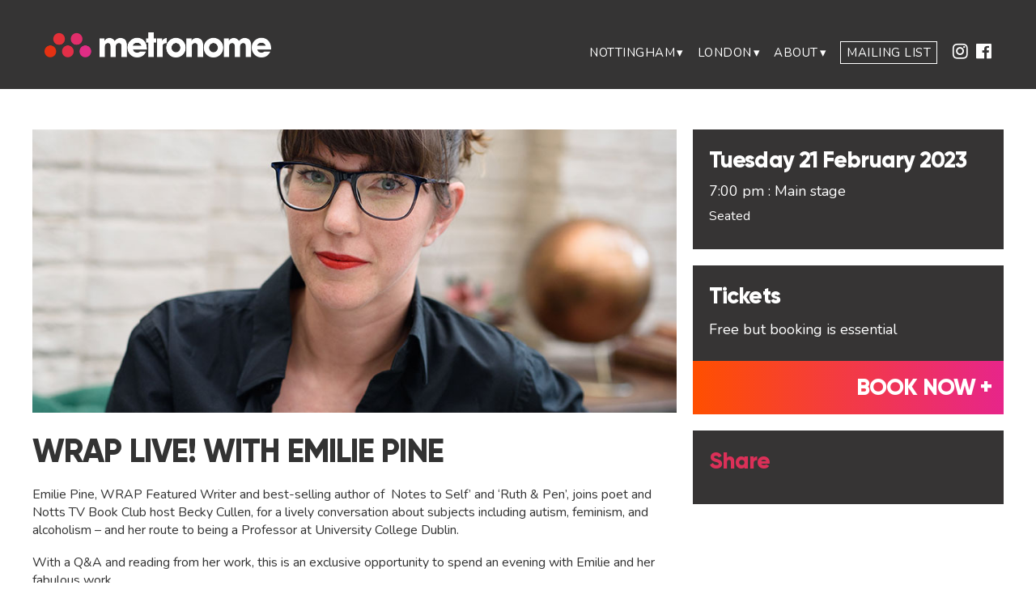

--- FILE ---
content_type: text/html; charset=UTF-8
request_url: https://metronome.uk.com/events/wrap-live-emilie-pine/
body_size: 15347
content:
 <!doctype html>
<html lang="en">
<head>
<meta name="format-detection" content="telephone=no">
<meta http-equiv="Content-Type" content="text/html; charset=utf-8">
<meta name="viewport" content="width=device-width, initial-scale=1">
<title>WRAP Live! With Emilie Pine - Metronome</title>
<!-- Google Tag Manager -->
<script type="36b2ddf921b2dfdad3c857f7-text/javascript">(function(w,d,s,l,i){w[l]=w[l]||[];w[l].push({'gtm.start':
new Date().getTime(),event:'gtm.js'});var f=d.getElementsByTagName(s)[0],
j=d.createElement(s),dl=l!='dataLayer'?'&l='+l:'';j.async=true;j.src=
'https://www.googletagmanager.com/gtm.js?id='+i+dl;f.parentNode.insertBefore(j,f);
})(window,document,'script','dataLayer','GTM-5CLFL6V');</script>
<!-- End Google Tag Manager -->
<link href="https://fonts.googleapis.com/css?family=Nunito:300,400,700" rel="stylesheet">
<link rel="apple-touch-icon-precomposed" sizes="57x57" href="https://metronome.uk.com/wp-content/themes/metronome/assets/images/apple-touch-icon-57x57.png" />
<link rel="apple-touch-icon-precomposed" sizes="114x114" href="https://metronome.uk.com/wp-content/themes/metronome/assets/images/apple-touch-icon-114x114.png" />
<link rel="apple-touch-icon-precomposed" sizes="72x72" href="https://metronome.uk.com/wp-content/themes/metronome/assets/images/apple-touch-icon-72x72.png" />
<link rel="apple-touch-icon-precomposed" sizes="144x144" href="https://metronome.uk.com/wp-content/themes/metronome/assets/images/apple-touch-icon-144x144.png" />
<link rel="apple-touch-icon-precomposed" sizes="60x60" href="https://metronome.uk.com/wp-content/themes/metronome/assets/images/apple-touch-icon-60x60.png" />
<link rel="apple-touch-icon-precomposed" sizes="120x120" href="https://metronome.uk.com/wp-content/themes/metronome/assets/images/apple-touch-icon-120x120.png" />
<link rel="apple-touch-icon-precomposed" sizes="76x76" href="https://metronome.uk.com/wp-content/themes/metronome/assets/images/apple-touch-icon-76x76.png" />
<link rel="apple-touch-icon-precomposed" sizes="152x152" href="https://metronome.uk.com/wp-content/themes/metronome/assets/images/apple-touch-icon-152x152.png" />
<link rel="icon" type="image/png" href="https://metronome.uk.com/wp-content/themes/metronome/assets/images/favicon-196x196.png" sizes="196x196" />
<link rel="icon" type="image/png" href="https://metronome.uk.com/wp-content/themes/metronome/assets/images/favicon-96x96.png" sizes="96x96" />
<link rel="icon" type="image/png" href="https://metronome.uk.com/wp-content/themes/metronome/assets/images/favicon-32x32.png" sizes="32x32" />
<link rel="icon" type="image/png" href="https://metronome.uk.com/wp-content/themes/metronome/assets/images/favicon-16x16.png" sizes="16x16" />
<link rel="icon" type="image/png" href="https://metronome.uk.com/wp-content/themes/metronome/assets/images/favicon-128.png" sizes="128x128" />
<meta name="application-name" content="Metronome"/>
<meta name="msapplication-TileColor" content="#FFFFFF" />
<meta name="msapplication-TileImage" content="https://metronome.uk.com/wp-content/themes/metronome/assets/images/mstile-144x144.png" />
<meta name="msapplication-square70x70logo" content="https://metronome.uk.com/wp-content/themes/metronome/assets/images/mstile-70x70.png" />
<meta name="msapplication-square150x150logo" content="https://metronome.uk.com/wp-content/themes/metronome/assets/images/mstile-150x150.png" />
<meta name="msapplication-wide310x150logo" content="https://metronome.uk.com/wp-content/themes/metronome/assets/images/mstile-310x150.png" />
<meta name="msapplication-square310x310logo" content="https://metronome.uk.com/wp-content/themes/metronome/assets/images/mstile-310x310.png" />


<!-- SET: STYLESHEET -->
<link href="https://metronome.uk.com/wp-content/themes/metronome/assets/css/slick.css" rel="stylesheet" type="text/css" media="all">
<link href="https://metronome.uk.com/wp-content/themes/metronome/assets/css/font-awesome.min.css" rel="stylesheet">
<script src="https://kit.fontawesome.com/45401c5619.js" crossorigin="anonymous" type="36b2ddf921b2dfdad3c857f7-text/javascript"></script>
<link href="https://metronome.uk.com/wp-content/themes/metronome/assets/css/reset.css" rel="stylesheet">
<script type="36b2ddf921b2dfdad3c857f7-text/javascript">(function(html){html.className = html.className.replace(/\bno-js\b/,'js')})(document.documentElement);</script>
<meta name='robots' content='index, follow, max-image-preview:large, max-snippet:-1, max-video-preview:-1' />
	<style>img:is([sizes="auto" i], [sizes^="auto," i]) { contain-intrinsic-size: 3000px 1500px }</style>
	
	<!-- This site is optimized with the Yoast SEO plugin v23.1 - https://yoast.com/wordpress/plugins/seo/ -->
	<title>WRAP Live! With Emilie Pine - Metronome</title>
	<meta name="description" content="Join WRAP Featured Writer Emilie Pine for a lively conversation with Becky Cullen about subjects including autism, feminism, and alcoholism." />
	<link rel="canonical" href="https://metronome.uk.com/events/wrap-live-emilie-pine/" />
	<meta property="og:locale" content="en_GB" />
	<meta property="og:type" content="article" />
	<meta property="og:title" content="WRAP Live! With Emilie Pine - Metronome" />
	<meta property="og:description" content="Join WRAP Featured Writer Emilie Pine for a lively conversation with Becky Cullen about subjects including autism, feminism, and alcoholism." />
	<meta property="og:url" content="https://metronome.uk.com/events/wrap-live-emilie-pine/" />
	<meta property="og:site_name" content="Metronome" />
	<meta property="article:publisher" content="https://www.facebook.com/MetronomeNotts" />
	<meta property="og:image" content="https://cdn.metronome.uk.com/wp-content/uploads/2022/10/27143233/Emilie-Pine-web-res.jpg" />
	<meta property="og:image:width" content="881" />
	<meta property="og:image:height" content="585" />
	<meta property="og:image:type" content="image/jpeg" />
	<meta name="twitter:card" content="summary_large_image" />
	<meta name="twitter:site" content="@metronomenotts" />
	<meta name="twitter:label1" content="Estimated reading time" />
	<meta name="twitter:data1" content="1 minute" />
	<script type="application/ld+json" class="yoast-schema-graph">{"@context":"https://schema.org","@graph":[{"@type":"WebPage","@id":"https://metronome.uk.com/events/wrap-live-emilie-pine/","url":"https://metronome.uk.com/events/wrap-live-emilie-pine/","name":"WRAP Live! With Emilie Pine - Metronome","isPartOf":{"@id":"https://metronome.uk.com/#website"},"primaryImageOfPage":{"@id":"https://metronome.uk.com/events/wrap-live-emilie-pine/#primaryimage"},"image":{"@id":"https://metronome.uk.com/events/wrap-live-emilie-pine/#primaryimage"},"thumbnailUrl":"https://cdn.metronome.uk.com/wp-content/uploads/2022/10/27143233/Emilie-Pine-web-res.jpg","datePublished":"2022-10-27T14:36:51+00:00","dateModified":"2022-10-27T14:36:51+00:00","description":"Join WRAP Featured Writer Emilie Pine for a lively conversation with Becky Cullen about subjects including autism, feminism, and alcoholism.","breadcrumb":{"@id":"https://metronome.uk.com/events/wrap-live-emilie-pine/#breadcrumb"},"inLanguage":"en-GB","potentialAction":[{"@type":"ReadAction","target":["https://metronome.uk.com/events/wrap-live-emilie-pine/"]}]},{"@type":"ImageObject","inLanguage":"en-GB","@id":"https://metronome.uk.com/events/wrap-live-emilie-pine/#primaryimage","url":"https://cdn.metronome.uk.com/wp-content/uploads/2022/10/27143233/Emilie-Pine-web-res.jpg","contentUrl":"https://cdn.metronome.uk.com/wp-content/uploads/2022/10/27143233/Emilie-Pine-web-res.jpg","width":881,"height":585,"caption":"Emilie Pine press image for Metronome Nottingham"},{"@type":"BreadcrumbList","@id":"https://metronome.uk.com/events/wrap-live-emilie-pine/#breadcrumb","itemListElement":[{"@type":"ListItem","position":1,"name":"Home","item":"https://metronome.uk.com/"},{"@type":"ListItem","position":2,"name":"WRAP Live! With Emilie Pine"}]},{"@type":"WebSite","@id":"https://metronome.uk.com/#website","url":"https://metronome.uk.com/","name":"Metronome","description":"The national centre for music, moving image, video games, live performance and spoken word","publisher":{"@id":"https://metronome.uk.com/#organization"},"potentialAction":[{"@type":"SearchAction","target":{"@type":"EntryPoint","urlTemplate":"https://metronome.uk.com/?s={search_term_string}"},"query-input":"required name=search_term_string"}],"inLanguage":"en-GB"},{"@type":"Organization","@id":"https://metronome.uk.com/#organization","name":"Metronome Nottingham","url":"https://metronome.uk.com/","logo":{"@type":"ImageObject","inLanguage":"en-GB","@id":"https://metronome.uk.com/#/schema/logo/image/","url":"https://cdn.metronome.uk.com/wp-content/uploads/2018/10/10162018/metronomeIcon.png","contentUrl":"https://cdn.metronome.uk.com/wp-content/uploads/2018/10/10162018/metronomeIcon.png","width":530,"height":324,"caption":"Metronome Nottingham"},"image":{"@id":"https://metronome.uk.com/#/schema/logo/image/"},"sameAs":["https://www.facebook.com/MetronomeNotts","https://x.com/metronomenotts","https://www.instagram.com/metronomenotts","https://www.linkedin.com/company/metronomenotts","https://www.youtube.com/channel/UCtRvrq8wEoNIxegd4Z-qo8Q"]}]}</script>
	<!-- / Yoast SEO plugin. -->


<link rel='dns-prefetch' href='//fonts.googleapis.com' />
<link href='https://fonts.gstatic.com' crossorigin rel='preconnect' />
<link rel="alternate" type="application/rss+xml" title="Metronome &raquo; Feed" href="https://metronome.uk.com/feed/" />
<link rel="alternate" type="application/rss+xml" title="Metronome &raquo; Comments Feed" href="https://metronome.uk.com/comments/feed/" />
<script type="36b2ddf921b2dfdad3c857f7-text/javascript">
/* <![CDATA[ */
window._wpemojiSettings = {"baseUrl":"https:\/\/s.w.org\/images\/core\/emoji\/16.0.1\/72x72\/","ext":".png","svgUrl":"https:\/\/s.w.org\/images\/core\/emoji\/16.0.1\/svg\/","svgExt":".svg","source":{"concatemoji":"https:\/\/metronome.uk.com\/wp-includes\/js\/wp-emoji-release.min.js?ver=6.8.3"}};
/*! This file is auto-generated */
!function(s,n){var o,i,e;function c(e){try{var t={supportTests:e,timestamp:(new Date).valueOf()};sessionStorage.setItem(o,JSON.stringify(t))}catch(e){}}function p(e,t,n){e.clearRect(0,0,e.canvas.width,e.canvas.height),e.fillText(t,0,0);var t=new Uint32Array(e.getImageData(0,0,e.canvas.width,e.canvas.height).data),a=(e.clearRect(0,0,e.canvas.width,e.canvas.height),e.fillText(n,0,0),new Uint32Array(e.getImageData(0,0,e.canvas.width,e.canvas.height).data));return t.every(function(e,t){return e===a[t]})}function u(e,t){e.clearRect(0,0,e.canvas.width,e.canvas.height),e.fillText(t,0,0);for(var n=e.getImageData(16,16,1,1),a=0;a<n.data.length;a++)if(0!==n.data[a])return!1;return!0}function f(e,t,n,a){switch(t){case"flag":return n(e,"\ud83c\udff3\ufe0f\u200d\u26a7\ufe0f","\ud83c\udff3\ufe0f\u200b\u26a7\ufe0f")?!1:!n(e,"\ud83c\udde8\ud83c\uddf6","\ud83c\udde8\u200b\ud83c\uddf6")&&!n(e,"\ud83c\udff4\udb40\udc67\udb40\udc62\udb40\udc65\udb40\udc6e\udb40\udc67\udb40\udc7f","\ud83c\udff4\u200b\udb40\udc67\u200b\udb40\udc62\u200b\udb40\udc65\u200b\udb40\udc6e\u200b\udb40\udc67\u200b\udb40\udc7f");case"emoji":return!a(e,"\ud83e\udedf")}return!1}function g(e,t,n,a){var r="undefined"!=typeof WorkerGlobalScope&&self instanceof WorkerGlobalScope?new OffscreenCanvas(300,150):s.createElement("canvas"),o=r.getContext("2d",{willReadFrequently:!0}),i=(o.textBaseline="top",o.font="600 32px Arial",{});return e.forEach(function(e){i[e]=t(o,e,n,a)}),i}function t(e){var t=s.createElement("script");t.src=e,t.defer=!0,s.head.appendChild(t)}"undefined"!=typeof Promise&&(o="wpEmojiSettingsSupports",i=["flag","emoji"],n.supports={everything:!0,everythingExceptFlag:!0},e=new Promise(function(e){s.addEventListener("DOMContentLoaded",e,{once:!0})}),new Promise(function(t){var n=function(){try{var e=JSON.parse(sessionStorage.getItem(o));if("object"==typeof e&&"number"==typeof e.timestamp&&(new Date).valueOf()<e.timestamp+604800&&"object"==typeof e.supportTests)return e.supportTests}catch(e){}return null}();if(!n){if("undefined"!=typeof Worker&&"undefined"!=typeof OffscreenCanvas&&"undefined"!=typeof URL&&URL.createObjectURL&&"undefined"!=typeof Blob)try{var e="postMessage("+g.toString()+"("+[JSON.stringify(i),f.toString(),p.toString(),u.toString()].join(",")+"));",a=new Blob([e],{type:"text/javascript"}),r=new Worker(URL.createObjectURL(a),{name:"wpTestEmojiSupports"});return void(r.onmessage=function(e){c(n=e.data),r.terminate(),t(n)})}catch(e){}c(n=g(i,f,p,u))}t(n)}).then(function(e){for(var t in e)n.supports[t]=e[t],n.supports.everything=n.supports.everything&&n.supports[t],"flag"!==t&&(n.supports.everythingExceptFlag=n.supports.everythingExceptFlag&&n.supports[t]);n.supports.everythingExceptFlag=n.supports.everythingExceptFlag&&!n.supports.flag,n.DOMReady=!1,n.readyCallback=function(){n.DOMReady=!0}}).then(function(){return e}).then(function(){var e;n.supports.everything||(n.readyCallback(),(e=n.source||{}).concatemoji?t(e.concatemoji):e.wpemoji&&e.twemoji&&(t(e.twemoji),t(e.wpemoji)))}))}((window,document),window._wpemojiSettings);
/* ]]> */
</script>
<link rel='stylesheet' id='sbi_styles-css' href='https://metronome.uk.com/wp-content/plugins/instagram-feed/css/sbi-styles.min.css?ver=6.4.3' type='text/css' media='all' />
<style id='wp-emoji-styles-inline-css' type='text/css'>

	img.wp-smiley, img.emoji {
		display: inline !important;
		border: none !important;
		box-shadow: none !important;
		height: 1em !important;
		width: 1em !important;
		margin: 0 0.07em !important;
		vertical-align: -0.1em !important;
		background: none !important;
		padding: 0 !important;
	}
</style>
<link rel='stylesheet' id='wp-block-library-css' href='https://metronome.uk.com/wp-includes/css/dist/block-library/style.min.css?ver=6.8.3' type='text/css' media='all' />
<style id='classic-theme-styles-inline-css' type='text/css'>
/*! This file is auto-generated */
.wp-block-button__link{color:#fff;background-color:#32373c;border-radius:9999px;box-shadow:none;text-decoration:none;padding:calc(.667em + 2px) calc(1.333em + 2px);font-size:1.125em}.wp-block-file__button{background:#32373c;color:#fff;text-decoration:none}
</style>
<style id='global-styles-inline-css' type='text/css'>
:root{--wp--preset--aspect-ratio--square: 1;--wp--preset--aspect-ratio--4-3: 4/3;--wp--preset--aspect-ratio--3-4: 3/4;--wp--preset--aspect-ratio--3-2: 3/2;--wp--preset--aspect-ratio--2-3: 2/3;--wp--preset--aspect-ratio--16-9: 16/9;--wp--preset--aspect-ratio--9-16: 9/16;--wp--preset--color--black: #000000;--wp--preset--color--cyan-bluish-gray: #abb8c3;--wp--preset--color--white: #ffffff;--wp--preset--color--pale-pink: #f78da7;--wp--preset--color--vivid-red: #cf2e2e;--wp--preset--color--luminous-vivid-orange: #ff6900;--wp--preset--color--luminous-vivid-amber: #fcb900;--wp--preset--color--light-green-cyan: #7bdcb5;--wp--preset--color--vivid-green-cyan: #00d084;--wp--preset--color--pale-cyan-blue: #8ed1fc;--wp--preset--color--vivid-cyan-blue: #0693e3;--wp--preset--color--vivid-purple: #9b51e0;--wp--preset--gradient--vivid-cyan-blue-to-vivid-purple: linear-gradient(135deg,rgba(6,147,227,1) 0%,rgb(155,81,224) 100%);--wp--preset--gradient--light-green-cyan-to-vivid-green-cyan: linear-gradient(135deg,rgb(122,220,180) 0%,rgb(0,208,130) 100%);--wp--preset--gradient--luminous-vivid-amber-to-luminous-vivid-orange: linear-gradient(135deg,rgba(252,185,0,1) 0%,rgba(255,105,0,1) 100%);--wp--preset--gradient--luminous-vivid-orange-to-vivid-red: linear-gradient(135deg,rgba(255,105,0,1) 0%,rgb(207,46,46) 100%);--wp--preset--gradient--very-light-gray-to-cyan-bluish-gray: linear-gradient(135deg,rgb(238,238,238) 0%,rgb(169,184,195) 100%);--wp--preset--gradient--cool-to-warm-spectrum: linear-gradient(135deg,rgb(74,234,220) 0%,rgb(151,120,209) 20%,rgb(207,42,186) 40%,rgb(238,44,130) 60%,rgb(251,105,98) 80%,rgb(254,248,76) 100%);--wp--preset--gradient--blush-light-purple: linear-gradient(135deg,rgb(255,206,236) 0%,rgb(152,150,240) 100%);--wp--preset--gradient--blush-bordeaux: linear-gradient(135deg,rgb(254,205,165) 0%,rgb(254,45,45) 50%,rgb(107,0,62) 100%);--wp--preset--gradient--luminous-dusk: linear-gradient(135deg,rgb(255,203,112) 0%,rgb(199,81,192) 50%,rgb(65,88,208) 100%);--wp--preset--gradient--pale-ocean: linear-gradient(135deg,rgb(255,245,203) 0%,rgb(182,227,212) 50%,rgb(51,167,181) 100%);--wp--preset--gradient--electric-grass: linear-gradient(135deg,rgb(202,248,128) 0%,rgb(113,206,126) 100%);--wp--preset--gradient--midnight: linear-gradient(135deg,rgb(2,3,129) 0%,rgb(40,116,252) 100%);--wp--preset--font-size--small: 13px;--wp--preset--font-size--medium: 20px;--wp--preset--font-size--large: 36px;--wp--preset--font-size--x-large: 42px;--wp--preset--spacing--20: 0.44rem;--wp--preset--spacing--30: 0.67rem;--wp--preset--spacing--40: 1rem;--wp--preset--spacing--50: 1.5rem;--wp--preset--spacing--60: 2.25rem;--wp--preset--spacing--70: 3.38rem;--wp--preset--spacing--80: 5.06rem;--wp--preset--shadow--natural: 6px 6px 9px rgba(0, 0, 0, 0.2);--wp--preset--shadow--deep: 12px 12px 50px rgba(0, 0, 0, 0.4);--wp--preset--shadow--sharp: 6px 6px 0px rgba(0, 0, 0, 0.2);--wp--preset--shadow--outlined: 6px 6px 0px -3px rgba(255, 255, 255, 1), 6px 6px rgba(0, 0, 0, 1);--wp--preset--shadow--crisp: 6px 6px 0px rgba(0, 0, 0, 1);}:where(.is-layout-flex){gap: 0.5em;}:where(.is-layout-grid){gap: 0.5em;}body .is-layout-flex{display: flex;}.is-layout-flex{flex-wrap: wrap;align-items: center;}.is-layout-flex > :is(*, div){margin: 0;}body .is-layout-grid{display: grid;}.is-layout-grid > :is(*, div){margin: 0;}:where(.wp-block-columns.is-layout-flex){gap: 2em;}:where(.wp-block-columns.is-layout-grid){gap: 2em;}:where(.wp-block-post-template.is-layout-flex){gap: 1.25em;}:where(.wp-block-post-template.is-layout-grid){gap: 1.25em;}.has-black-color{color: var(--wp--preset--color--black) !important;}.has-cyan-bluish-gray-color{color: var(--wp--preset--color--cyan-bluish-gray) !important;}.has-white-color{color: var(--wp--preset--color--white) !important;}.has-pale-pink-color{color: var(--wp--preset--color--pale-pink) !important;}.has-vivid-red-color{color: var(--wp--preset--color--vivid-red) !important;}.has-luminous-vivid-orange-color{color: var(--wp--preset--color--luminous-vivid-orange) !important;}.has-luminous-vivid-amber-color{color: var(--wp--preset--color--luminous-vivid-amber) !important;}.has-light-green-cyan-color{color: var(--wp--preset--color--light-green-cyan) !important;}.has-vivid-green-cyan-color{color: var(--wp--preset--color--vivid-green-cyan) !important;}.has-pale-cyan-blue-color{color: var(--wp--preset--color--pale-cyan-blue) !important;}.has-vivid-cyan-blue-color{color: var(--wp--preset--color--vivid-cyan-blue) !important;}.has-vivid-purple-color{color: var(--wp--preset--color--vivid-purple) !important;}.has-black-background-color{background-color: var(--wp--preset--color--black) !important;}.has-cyan-bluish-gray-background-color{background-color: var(--wp--preset--color--cyan-bluish-gray) !important;}.has-white-background-color{background-color: var(--wp--preset--color--white) !important;}.has-pale-pink-background-color{background-color: var(--wp--preset--color--pale-pink) !important;}.has-vivid-red-background-color{background-color: var(--wp--preset--color--vivid-red) !important;}.has-luminous-vivid-orange-background-color{background-color: var(--wp--preset--color--luminous-vivid-orange) !important;}.has-luminous-vivid-amber-background-color{background-color: var(--wp--preset--color--luminous-vivid-amber) !important;}.has-light-green-cyan-background-color{background-color: var(--wp--preset--color--light-green-cyan) !important;}.has-vivid-green-cyan-background-color{background-color: var(--wp--preset--color--vivid-green-cyan) !important;}.has-pale-cyan-blue-background-color{background-color: var(--wp--preset--color--pale-cyan-blue) !important;}.has-vivid-cyan-blue-background-color{background-color: var(--wp--preset--color--vivid-cyan-blue) !important;}.has-vivid-purple-background-color{background-color: var(--wp--preset--color--vivid-purple) !important;}.has-black-border-color{border-color: var(--wp--preset--color--black) !important;}.has-cyan-bluish-gray-border-color{border-color: var(--wp--preset--color--cyan-bluish-gray) !important;}.has-white-border-color{border-color: var(--wp--preset--color--white) !important;}.has-pale-pink-border-color{border-color: var(--wp--preset--color--pale-pink) !important;}.has-vivid-red-border-color{border-color: var(--wp--preset--color--vivid-red) !important;}.has-luminous-vivid-orange-border-color{border-color: var(--wp--preset--color--luminous-vivid-orange) !important;}.has-luminous-vivid-amber-border-color{border-color: var(--wp--preset--color--luminous-vivid-amber) !important;}.has-light-green-cyan-border-color{border-color: var(--wp--preset--color--light-green-cyan) !important;}.has-vivid-green-cyan-border-color{border-color: var(--wp--preset--color--vivid-green-cyan) !important;}.has-pale-cyan-blue-border-color{border-color: var(--wp--preset--color--pale-cyan-blue) !important;}.has-vivid-cyan-blue-border-color{border-color: var(--wp--preset--color--vivid-cyan-blue) !important;}.has-vivid-purple-border-color{border-color: var(--wp--preset--color--vivid-purple) !important;}.has-vivid-cyan-blue-to-vivid-purple-gradient-background{background: var(--wp--preset--gradient--vivid-cyan-blue-to-vivid-purple) !important;}.has-light-green-cyan-to-vivid-green-cyan-gradient-background{background: var(--wp--preset--gradient--light-green-cyan-to-vivid-green-cyan) !important;}.has-luminous-vivid-amber-to-luminous-vivid-orange-gradient-background{background: var(--wp--preset--gradient--luminous-vivid-amber-to-luminous-vivid-orange) !important;}.has-luminous-vivid-orange-to-vivid-red-gradient-background{background: var(--wp--preset--gradient--luminous-vivid-orange-to-vivid-red) !important;}.has-very-light-gray-to-cyan-bluish-gray-gradient-background{background: var(--wp--preset--gradient--very-light-gray-to-cyan-bluish-gray) !important;}.has-cool-to-warm-spectrum-gradient-background{background: var(--wp--preset--gradient--cool-to-warm-spectrum) !important;}.has-blush-light-purple-gradient-background{background: var(--wp--preset--gradient--blush-light-purple) !important;}.has-blush-bordeaux-gradient-background{background: var(--wp--preset--gradient--blush-bordeaux) !important;}.has-luminous-dusk-gradient-background{background: var(--wp--preset--gradient--luminous-dusk) !important;}.has-pale-ocean-gradient-background{background: var(--wp--preset--gradient--pale-ocean) !important;}.has-electric-grass-gradient-background{background: var(--wp--preset--gradient--electric-grass) !important;}.has-midnight-gradient-background{background: var(--wp--preset--gradient--midnight) !important;}.has-small-font-size{font-size: var(--wp--preset--font-size--small) !important;}.has-medium-font-size{font-size: var(--wp--preset--font-size--medium) !important;}.has-large-font-size{font-size: var(--wp--preset--font-size--large) !important;}.has-x-large-font-size{font-size: var(--wp--preset--font-size--x-large) !important;}
:where(.wp-block-post-template.is-layout-flex){gap: 1.25em;}:where(.wp-block-post-template.is-layout-grid){gap: 1.25em;}
:where(.wp-block-columns.is-layout-flex){gap: 2em;}:where(.wp-block-columns.is-layout-grid){gap: 2em;}
:root :where(.wp-block-pullquote){font-size: 1.5em;line-height: 1.6;}
</style>
<link rel='stylesheet' id='animate-css' href='https://metronome.uk.com/wp-content/plugins/wp-quiz/assets/frontend/css/animate.css?ver=3.6.0' type='text/css' media='all' />
<link rel='stylesheet' id='wp-quiz-css' href='https://metronome.uk.com/wp-content/plugins/wp-quiz/assets/frontend/css/wp-quiz.css?ver=2.0.10' type='text/css' media='all' />
<style id='wpgb-head-inline-css' type='text/css'>
.wp-grid-builder:not(.wpgb-template),.wpgb-facet{opacity:0.01}.wpgb-facet fieldset{margin:0;padding:0;border:none;outline:none;box-shadow:none}.wpgb-facet fieldset:last-child{margin-bottom:40px;}.wpgb-facet fieldset legend.wpgb-sr-only{height:1px;width:1px}
</style>
<link rel='stylesheet' id='twentyseventeen-fonts-css' href='https://fonts.googleapis.com/css?family=Libre+Franklin%3A300%2C300i%2C400%2C400i%2C600%2C600i%2C800%2C800i&#038;subset=latin%2Clatin-ext' type='text/css' media='all' />
<link rel='stylesheet' id='twentyseventeen-style-css' href='https://metronome.uk.com/wp-content/themes/metronome/style.css?ver=6.8.3' type='text/css' media='all' />
<!--[if lt IE 9]>
<link rel='stylesheet' id='twentyseventeen-ie8-css' href='https://metronome.uk.com/wp-content/themes/metronome/assets/css/ie8.css?ver=1.0' type='text/css' media='all' />
<![endif]-->
<link rel='stylesheet' id='the-grid-css' href='https://metronome.uk.com/wp-content/plugins/the-grid/frontend/assets/css/the-grid.min.css?ver=2.7.9.5' type='text/css' media='all' />
<style id='the-grid-inline-css' type='text/css'>
.tolb-holder{background:rgba(0,0,0,0.8)}.tolb-holder .tolb-close,.tolb-holder .tolb-title,.tolb-holder .tolb-counter,.tolb-holder .tolb-next i,.tolb-holder .tolb-prev i{color:#ffffff}.tolb-holder .tolb-load{border-color:rgba(255,255,255,0.2);border-left:3px solid #ffffff}
.to-heart-icon,.to-heart-icon svg,.to-post-like,.to-post-like .to-like-count{position:relative;display:inline-block}.to-post-like{width:auto;cursor:pointer;font-weight:400}.to-heart-icon{float:left;margin:0 4px 0 0}.to-heart-icon svg{overflow:visible;width:15px;height:14px}.to-heart-icon g{-webkit-transform:scale(1);transform:scale(1)}.to-heart-icon path{-webkit-transform:scale(1);transform:scale(1);transition:fill .4s ease,stroke .4s ease}.no-liked .to-heart-icon path{fill:#999;stroke:#999}.empty-heart .to-heart-icon path{fill:transparent!important;stroke:#999}.liked .to-heart-icon path,.to-heart-icon svg:hover path{fill:#ff6863!important;stroke:#ff6863!important}@keyframes heartBeat{0%{transform:scale(1)}20%{transform:scale(.8)}30%{transform:scale(.95)}45%{transform:scale(.75)}50%{transform:scale(.85)}100%{transform:scale(.9)}}@-webkit-keyframes heartBeat{0%,100%,50%{-webkit-transform:scale(1)}20%{-webkit-transform:scale(.8)}30%{-webkit-transform:scale(.95)}45%{-webkit-transform:scale(.75)}}.heart-pulse g{-webkit-animation-name:heartBeat;animation-name:heartBeat;-webkit-animation-duration:1s;animation-duration:1s;-webkit-animation-iteration-count:infinite;animation-iteration-count:infinite;-webkit-transform-origin:50% 50%;transform-origin:50% 50%}.to-post-like a{color:inherit!important;fill:inherit!important;stroke:inherit!important}
</style>
<!--n2css--><script type="36b2ddf921b2dfdad3c857f7-text/javascript" src="https://metronome.uk.com/wp-includes/js/jquery/jquery.min.js?ver=3.7.1" id="jquery-core-js"></script>
<script type="36b2ddf921b2dfdad3c857f7-text/javascript" src="https://metronome.uk.com/wp-includes/js/jquery/jquery-migrate.min.js?ver=3.4.1" id="jquery-migrate-js"></script>
<script type="36b2ddf921b2dfdad3c857f7-text/javascript"></script><link rel="https://api.w.org/" href="https://metronome.uk.com/wp-json/" /><link rel="EditURI" type="application/rsd+xml" title="RSD" href="https://metronome.uk.com/xmlrpc.php?rsd" />
<link rel='shortlink' href='https://metronome.uk.com/?p=24369' />
<link rel="alternate" title="oEmbed (JSON)" type="application/json+oembed" href="https://metronome.uk.com/wp-json/oembed/1.0/embed?url=https%3A%2F%2Fmetronome.uk.com%2Fevents%2Fwrap-live-emilie-pine%2F" />
<link rel="alternate" title="oEmbed (XML)" type="text/xml+oembed" href="https://metronome.uk.com/wp-json/oembed/1.0/embed?url=https%3A%2F%2Fmetronome.uk.com%2Fevents%2Fwrap-live-emilie-pine%2F&#038;format=xml" />
<noscript><style>.wp-grid-builder .wpgb-card.wpgb-card-hidden .wpgb-card-wrapper{opacity:1!important;visibility:visible!important;transform:none!important}.wpgb-facet {opacity:1!important;pointer-events:auto!important}.wpgb-facet *:not(.wpgb-pagination-facet){display:none}</style></noscript><meta name="generator" content="Powered by WPBakery Page Builder - drag and drop page builder for WordPress."/>
<noscript><style> .wpb_animate_when_almost_visible { opacity: 1; }</style></noscript><link rel="stylesheet" href="https://metronome.uk.com/wp-content/themes/metronome/style.css?1758522528" type="text/css" media="all" />
<link href="https://metronome.uk.com/wp-content/themes/metronome/assets/css/responsive.css" rel="stylesheet" type="text/css" media="all" />
<!-- END: STYLESHEET -->
<!-- Global site tag (gtag.js) - Google Analytics -->
<script async src="https://www.googletagmanager.com/gtag/js?id=UA-265643-21" type="36b2ddf921b2dfdad3c857f7-text/javascript"></script>
<script type="36b2ddf921b2dfdad3c857f7-text/javascript">
  window.dataLayer = window.dataLayer || [];
  function gtag(){dataLayer.push(arguments);}
  gtag('js', new Date());

  gtag('config', 'UA-265643-21');
</script>
<script type="36b2ddf921b2dfdad3c857f7-text/javascript" src='//platform-api.sharethis.com/js/sharethis.js#property=5b6bf5af8963730011405203&product=social-ab' async='async'></script>
<meta name="facebook-domain-verification" content="pqtln42cbpm1z00o6ewm1m43idqarf" />
<!-- Google Tag Manager -->
<script type="36b2ddf921b2dfdad3c857f7-text/javascript">(function(w,d,s,l,i){w[l]=w[l]||[];w[l].push({'gtm.start':
new Date().getTime(),event:'gtm.js'});var f=d.getElementsByTagName(s)[0],
j=d.createElement(s),dl=l!='dataLayer'?'&l='+l:'';j.async=true;j.src=
'https://www.googletagmanager.com/gtm.js?id='+i+dl;f.parentNode.insertBefore(j,f);
})(window,document,'script','dataLayer','GTM-PFRTD72');</script>
<!-- End Google Tag Manager -->
</head>
<body class="wp-singular events-template-default single single-events postid-24369 wp-custom-logo wp-theme-metronome has-header-image colors-light wpb-js-composer js-comp-ver-7.6 vc_responsive">
	<!-- Google Tag Manager (noscript) -->
<noscript><iframe src="https://www.googletagmanager.com/ns.html?id=GTM-PFRTD72"
height="0" width="0" style="display:none;visibility:hidden"></iframe></noscript>
<!-- End Google Tag Manager (noscript) -->
	<!-- Google Tag Manager (noscript) -->
<noscript><iframe src="https://www.googletagmanager.com/ns.html?id=GTM-5CLFL6V"
height="0" width="0" style="display:none;visibility:hidden"></iframe></noscript>
<!-- End Google Tag Manager (noscript) -->
<!-- Wrapper -->
<div class="wrapper">
    <!-- Container -->
    <header class="header nav-down">

        <!-- Header -->

        <div id="header">


            <div class="nav_bg">



	            <div class="thirds logo">
                 <a href="https://metronome.uk.com/">
	                 <div class="logoBlock">
	                 <img class="headerLogo" src="https://metronome.uk.com/wp-content/themes/metronome/assets/images/metronome_logo.png" alt="Metronome">
	                 <img class="headerLogoOver" src="https://metronome.uk.com/wp-content/themes/metronome/assets/images/metronome_icon.png" alt="Metronome">
	                 </div>
                 </a>
                </div>





                <div class="thirds social">
<div id="mySidenav" class="sidenav">
	  <a href="javascript:void(0)" class="closebtn" onclick="if (!window.__cfRLUnblockHandlers) return false; closeNav()" onKeyDown="if (!window.__cfRLUnblockHandlers) return false; closeNav()" data-cf-modified-36b2ddf921b2dfdad3c857f7-="">&times;</a>
	  <ul id="menu-main-menu" class=""><li id="menu-item-25600" class="menu-item menu-item-type-post_type menu-item-object-page menu-item-has-children menu-item-25600"><a href="https://metronome.uk.com/whats-on-nottingham/">Nottingham</a>
<ul class="sub-menu">
	<li id="menu-item-25603" class="menu-item menu-item-type-post_type menu-item-object-page menu-item-25603"><a href="https://metronome.uk.com/whats-on-nottingham/">What’s On</a></li>
	<li id="menu-item-21614" class="menu-item menu-item-type-post_type menu-item-object-page menu-item-21614"><a href="https://metronome.uk.com/event-archive/">Event Archive</a></li>
	<li id="menu-item-22062" class="menu-item menu-item-type-post_type menu-item-object-page menu-item-22062"><a href="https://metronome.uk.com/nottingham-venue/">Venue hire</a></li>
	<li id="menu-item-22547" class="menu-item menu-item-type-post_type menu-item-object-page menu-item-22547"><a href="https://metronome.uk.com/accessibility-nottingham/">Accessibility</a></li>
</ul>
</li>
<li id="menu-item-25599" class="menu-item menu-item-type-post_type menu-item-object-page menu-item-has-children menu-item-25599"><a href="https://metronome.uk.com/whats-on-london/">London</a>
<ul class="sub-menu">
	<li id="menu-item-25482" class="menu-item menu-item-type-post_type menu-item-object-page menu-item-25482"><a href="https://metronome.uk.com/whats-on-london/">What&#8217;s On</a></li>
	<li id="menu-item-25601" class="menu-item menu-item-type-post_type menu-item-object-page menu-item-25601"><a href="https://metronome.uk.com/event-archive/">Event Archive</a></li>
</ul>
</li>
<li id="menu-item-21356" class="menu-item menu-item-type-post_type menu-item-object-page menu-item-has-children menu-item-21356"><a href="https://metronome.uk.com/about-metronome/">About</a>
<ul class="sub-menu">
	<li id="menu-item-21419" class="menu-item menu-item-type-post_type menu-item-object-page menu-item-21419"><a href="https://metronome.uk.com/contact/">Contact</a></li>
</ul>
</li>
<li id="menu-item-21492" class="menu-item menu-item-type-post_type menu-item-object-page menu-item-21492"><a href="https://metronome.uk.com/sign-up/">Mailing list</a></li>
</ul>	  <ul class="social_icons">
	  					<!---<li><a href="https://www.tripadvisor.co.uk/Attraction_Review-g186356-d20371740-Reviews-Metronome-Nottingham_Nottinghamshire_England.html" target="_blank">
                        <i class="fa fa-tripadvisor"></i>Tripadvisor
                        </a>
                        </li>--->
						<li><a href="https://www.facebook.com/metronomenotts/" target="_blank"><i class="fa fa-facebook-official"></i>Facebook</a></li>
                        <li><a href="https://www.instagram.com/metronomenotts/" target="_blank"><i class="fa fa-instagram"></i>Instagram</a></li>
                        
                        

					</ul>
	  </div>
	  <span style="font-size:30px;cursor:pointer" onclick="if (!window.__cfRLUnblockHandlers) return false; openNav()" onKeyDown="if (!window.__cfRLUnblockHandlers) return false; openNav()" class="menu-toggle" data-cf-modified-36b2ddf921b2dfdad3c857f7-="">
	  	<span class="icon-bar"></span>
		<span class="icon-bar"></span>
		<span class="icon-bar"></span>
	  </span>
	                <nav>
                  <div class="menu-main-menu-container"><ul id="menu-main-menu-1" class="menu"><li class="menu-item menu-item-type-post_type menu-item-object-page menu-item-has-children menu-item-25600"><a href="https://metronome.uk.com/whats-on-nottingham/">Nottingham<svg class="icon icon-angle-down" aria-hidden="true" role="img"> <use href="#icon-angle-down" xlink:href="#icon-angle-down"></use> </svg></a>
<ul class="sub-menu">
	<li class="menu-item menu-item-type-post_type menu-item-object-page menu-item-25603"><a href="https://metronome.uk.com/whats-on-nottingham/">What’s On</a></li>
	<li class="menu-item menu-item-type-post_type menu-item-object-page menu-item-21614"><a href="https://metronome.uk.com/event-archive/">Event Archive</a></li>
	<li class="menu-item menu-item-type-post_type menu-item-object-page menu-item-22062"><a href="https://metronome.uk.com/nottingham-venue/">Venue hire</a></li>
	<li class="menu-item menu-item-type-post_type menu-item-object-page menu-item-22547"><a href="https://metronome.uk.com/accessibility-nottingham/">Accessibility</a></li>
</ul>
</li>
<li class="menu-item menu-item-type-post_type menu-item-object-page menu-item-has-children menu-item-25599"><a href="https://metronome.uk.com/whats-on-london/">London<svg class="icon icon-angle-down" aria-hidden="true" role="img"> <use href="#icon-angle-down" xlink:href="#icon-angle-down"></use> </svg></a>
<ul class="sub-menu">
	<li class="menu-item menu-item-type-post_type menu-item-object-page menu-item-25482"><a href="https://metronome.uk.com/whats-on-london/">What&#8217;s On</a></li>
	<li class="menu-item menu-item-type-post_type menu-item-object-page menu-item-25601"><a href="https://metronome.uk.com/event-archive/">Event Archive</a></li>
</ul>
</li>
<li class="menu-item menu-item-type-post_type menu-item-object-page menu-item-has-children menu-item-21356"><a href="https://metronome.uk.com/about-metronome/">About<svg class="icon icon-angle-down" aria-hidden="true" role="img"> <use href="#icon-angle-down" xlink:href="#icon-angle-down"></use> </svg></a>
<ul class="sub-menu">
	<li class="menu-item menu-item-type-post_type menu-item-object-page menu-item-21419"><a href="https://metronome.uk.com/contact/">Contact</a></li>
</ul>
</li>
<li class="menu-item menu-item-type-post_type menu-item-object-page menu-item-21492"><a href="https://metronome.uk.com/sign-up/">Mailing list</a></li>
</ul></div>                    <div class="clear"></div>
                </nav>

					<ul class="social_icons">
						<!---<li><a href="https://www.tripadvisor.co.uk/Attraction_Review-g186356-d20371740-Reviews-Metronome-Nottingham_Nottinghamshire_England.html" target="_blank">
                        <i class="fa fa-tripadvisor"></i>Tripadvisor
                        </a>
                        </li>-->
						<li><a href="https://www.facebook.com/metronomenotts/" target="_blank"><i class="fa fa-facebook-official"></i>Facebook</a></li>
                        <li><a href="https://www.instagram.com/metronomenotts/" target="_blank"><i class="fa fa-instagram"></i>Instagram</a></li>
                        
                        

					</ul>
	            </div>



	            </div>


            </div>
        </div>
    </header>
            <!-- Maincontent -->
        <div class="maincontent">			<div class="wrap">
			<div id="primary" class="content-area">
				<main id="main" class="site-main" role="main">
					<article id="post-24369" class="post-24369 events type-events status-publish has-post-thumbnail hentry">
						<div class="entry-content" >
							<h1 class="titleThin">WRAP Live! With Emilie Pine</h1>
							<div class="detail side">
								<div class="eventDetailBlock top">
									
																		
						
									<h2>Tuesday 21 February 2023</h2>
									<h3>7:00 pm : Main stage</h3>
																			<p>Seated</p>
																										</div>
								
								
																
								<div class="eventDetailBlock">
									<h2>Tickets</h2>
																			<div class="credLeft">
											<h3>
																							<div class="priceList">Free but booking is essential </div>
																							</h3>
										</div>
								
								</div>
								
																		<a href="https://www.eventbrite.co.uk/e/wrap-live-in-conversation-with-emilie-pine-tickets-419554678337" target="_blank" style="display: block; text-transform: uppercase;">
											<div class="eventDetailBlock pink">
												<h2 style="text-align: right;">BOOK NOW +</h2>
											</div>
										</a>
																	
								
																	
									
																
								
								
								<div class="responsiveDescription">
									<aside class="internalImage" style="background: url( https://cdn.metronome.uk.com/wp-content/uploads/2022/10/27143233/Emilie-Pine-web-res.jpg ); background-position: center center; background-size: cover;"></aside>
									<div class="small-12 medium-12 large-12 columns event-title">
<p>Emilie Pine, WRAP Featured Writer and best-selling author of  Notes to Self&#8217; and &#8216;Ruth &amp; Pen&#8217;, joins poet and Notts TV Book Club host Becky Cullen, for a lively conversation about subjects including autism, feminism, and alcoholism – and her route to being a Professor at University College Dublin.</p>
<p>With a Q&amp;A and reading from her work, this is an exclusive opportunity to spend an evening with Emilie and her fabulous work.</p>
<p>Free to attend and open to all.</p>
</div>
<div>
<p><small><strong>Accessibility</strong><br />
Seated gigs offer disabled access within the first three rows inside the venue.</small></p>
<p><small>Please click <a href="https://metronome.uk.com/accessibility/">here</a> for full accessibility information.</small></p>
<p><small>If you have any particular requirements or queries, please email us ahead of the event at <a href="/cdn-cgi/l/email-protection#7c1d1f1f190f0f3c1119080e1312131119520917521f1311"><span class="__cf_email__" data-cfemail="e2838181879191a28f8796908d8c8d8f87cc9789cc818d8f">[email&#160;protected]</span></a>.</small></p>
</div>
								</div>
								<div class="eventDetailBlock">
																		<h2 class="shareHeader">Share</h2>
										<div class="credLeft share">
											<div class="sharethis-inline-share-buttons"></div>
										</div>
									</div>
									
									
																				
										<script data-cfasync="false" src="/cdn-cgi/scripts/5c5dd728/cloudflare-static/email-decode.min.js"></script><script type="36b2ddf921b2dfdad3c857f7-text/javascript" src="https://metronome.uk.com/wp-content/themes/metronome/assets/js/slick.min.js"></script>
										<script type="36b2ddf921b2dfdad3c857f7-text/javascript">
											jQuery(document).ready(function($) {
												$('.event-nottingham-slider').slick({
													dots: false,
													infinite: true,
													speed: 500,
													slidesToShow: 1,
													adaptiveHeight: true,
													autoplay: true,
													autoplaySpeed: 5000,
													fade: true,
													arrows: false
												});
											
												$('.event-london-slider').slick({
													dots: false,
													infinite: true,
													speed: 500,
													slidesToShow: 1,
													adaptiveHeight: true,
													autoplay: true,
													autoplaySpeed: 5000,
													fade: true,
													arrows: false
												});
											});
										</script>
									
									
								</div>
								<div class="detail">
									<div class="eventDetail">
										<div class="mobileHide">
																					
											
											<aside class="internalImage" style="background: url( https://cdn.metronome.uk.com/wp-content/uploads/2022/10/27143233/Emilie-Pine-web-res.jpg ); background-position: center center; background-size: cover;"></aside>
											
																					</div>
										<h1 class="titleWide">WRAP Live! With Emilie Pine</h1>
										<div class="mobileHide">
											<div class="small-12 medium-12 large-12 columns event-title">
<p>Emilie Pine, WRAP Featured Writer and best-selling author of  Notes to Self&#8217; and &#8216;Ruth &amp; Pen&#8217;, joins poet and Notts TV Book Club host Becky Cullen, for a lively conversation about subjects including autism, feminism, and alcoholism – and her route to being a Professor at University College Dublin.</p>
<p>With a Q&amp;A and reading from her work, this is an exclusive opportunity to spend an evening with Emilie and her fabulous work.</p>
<p>Free to attend and open to all.</p>
</div>
<div>
<p><small><strong>Accessibility</strong><br />
Seated gigs offer disabled access within the first three rows inside the venue.</small></p>
<p><small>Please click <a href="https://metronome.uk.com/accessibility/">here</a> for full accessibility information.</small></p>
<p><small>If you have any particular requirements or queries, please email us ahead of the event at <a href="/cdn-cgi/l/email-protection#b1d0d2d2d4c2c2f1dcd4c5c3dedfdedcd49fc4da9fd2dedc"><span class="__cf_email__" data-cfemail="b1d0d2d2d4c2c2f1dcd4c5c3dedfdedcd49fc4da9fd2dedc">[email&#160;protected]</span></a>.</small></p>
</div>
										</div>
									</div>
								</div>
							</div><!-- .entry-content -->
					</article><!-- #post-## -->
					<div class="youMayAlso">
						
						
									<h2>YOU MIGHT ALSO LIKE...</h2>
									<!-- The Grid Plugin Version 2.7.9.5 --><!-- The Grid Wrapper Start --><div class="tg-grid-wrapper tg-txt" id="grid-21516" data-version="2.7.9.5"><!-- The Grid Styles --><style class="tg-grid-styles" type="text/css">#grid-21516 .tg-nav-color:not(.dots):not(.tg-dropdown-value):not(.tg-dropdown-title):hover,#grid-21516 .tg-nav-color:hover .tg-nav-color,#grid-21516 .tg-page-number.tg-page-current,#grid-21516 .tg-filter.tg-filter-active span{color:#ff6863}#grid-21516 .tg-filter:before,#grid-21516 .tg-filter.tg-filter-active:before{color:#999999}#grid-21516 .tg-dropdown-holder,#grid-21516 .tg-search-inner,#grid-21516 .tg-sorter-order{border:1px solid #DDDDDD}#grid-21516 .tg-search-clear,#grid-21516 .tg-search-clear:hover{border:none;border-left:1px solid #DDDDDD}.tg-txt .tg-nav-font,.tg-txt input[type=text].tg-search{font-size:14px;font-weight:600}.tg-txt .tg-search::-webkit-input-placeholder{font-size:14px}.tg-txt .tg-search::-moz-placeholder{font-size:14px}.tg-txt .tg-search:-ms-input-placeholder{font-size:14px}.tg-txt .tg-icon-left-arrow:before{content:"\e604";font-size:32px;font-weight:100}.tg-txt .tg-icon-right-arrow:before{content:"\e602";font-size:32px;font-weight:100}.tg-txt .tg-icon-dropdown-open:before,.tg-txt .tg-icon-sorter-down:before{content:"\e60a"}.tg-txt .tg-icon-sorter-up:before{content:"\e609"}.tg-txt .tg-search-clear:before{content:"\e611";font-weight:300}.tg-txt .tg-search-icon:before{content:"\e62e";font-size:16px;font-weight:600}#grid-21516 .tg-nav-color,#grid-21516 .tg-search-icon:hover:before,#grid-21516 .tg-search-icon:hover input,#grid-21516 .tg-disabled:hover .tg-icon-left-arrow,#grid-21516 .tg-disabled:hover .tg-icon-right-arrow,#grid-21516 .tg-dropdown-title.tg-nav-color:hover{color:#999999}#grid-21516 input.tg-search:hover{color:#999999 !important}#grid-21516 input.tg-search::-webkit-input-placeholder{color:#999999}#grid-21516 input.tg-search::-moz-placeholder{color:#999999;opacity:1}#grid-21516 input.tg-search:-ms-input-placeholder{color:#999999}.grid-21516 .tg-dropdown-item{color:#777777;background:#ffffff}.grid-21516 .tg-filter-active,.grid-21516 .tg-dropdown-item:hover{color:#444444;background:#f5f6fa}#grid-21516 .tg-slider-bullets li.tg-active-item span{background:#59585b}#grid-21516 .tg-slider-bullets li span{background:#DDDDDD}.tg-whats-on a:not([class*="tg-element-"]),.tg-whats-on a:not([class*="tg-element-"]):active,.tg-whats-on a:not([class*="tg-element-"]):focus,.tg-whats-on [class*="tg-element-"] *:not(del){margin:0;padding:0;color:inherit !important;text-align:inherit;font-size:inherit;font-style:inherit;line-height:inherit;font-weight:inherit;text-transform:inherit;text-decoration:inherit;-webkit-box-shadow:none;box-shadow:none;border:none}.tg-whats-on [class*="tg-element-"],.tg-whats-on .tg-item-overlay,.tg-whats-on .tg-center-holder,.tg-whats-on .tg-center-inner > *{vertical-align:middle}.tg-whats-on .tg-item-overlay{position:absolute;display:block;top:0;left:0;bottom:0;right:0;opacity:0;visibility:hidden;-webkit-transition:all 400ms ease !important;-moz-transition:all 400ms ease !important;-ms-transition:all 400ms ease !important;transition:all 400ms ease !important}.tg-whats-on:not(.tg-force-play):not(.tg-is-playing) .tg-item-media-holder:hover .tg-item-overlay{opacity:1;visibility:visible}.tg-whats-on .tg-item-content-holder[data-position="bottom"]{position:relative;min-height:1px;display:block;padding:22px 24px}.tg-whats-on div.tg-item-media-content{text-align:center;-webkit-transition:all 700ms ease;-moz-transition:all 700ms ease;-ms-transition:all 700ms ease;transition:all 700ms ease}.tg-whats-on div.tg-item-media-content:hover{background-color:rgba(0,0,0,0.45);background-size:contain;background-repeat:no-repeat;background-image:url(https://metronome.wpengine.com/wp-content/uploads/2018/10/metronomeIcon.png)}.tg-whats-on .tg-element-4{position:relative;font-size:13px;line-height:13px;font-weight:400;display:inline-block;padding:0 8px 0 0}.tg-whats-on .tg-element-3{position:relative;font-size:16px;line-height:20px;font-weight:600;text-transform:uppercase;display:block;margin:0;padding:10px 0 0}.tg-whats-on .tg-element-5{position:relative;font-size:13px;line-height:22px;font-weight:400;display:block;margin:0;padding:18px 0}.tg-whats-on .tg-element-10{position:relative;font-size:13px;line-height:22px;font-weight:600;text-align:left;display:block;padding:4px 0 22px;-webkit-transition:all 340ms ease;-moz-transition:all 340ms ease;-ms-transition:all 340ms ease;transition:all 340ms ease}.tg-whats-on .tg-element-10:hover{opacity:0.85 !important}.tg-item .tg-dark div,.tg-item .tg-dark h1,.tg-item .tg-dark h1 a,.tg-item .tg-dark h2,.tg-item .tg-dark h2 a,.tg-item .tg-dark h3,.tg-item .tg-dark h3 a,.tg-item .tg-dark h4,.tg-item .tg-dark h4 a,.tg-item .tg-dark h5,.tg-item .tg-dark h5 a,.tg-item .tg-dark h6,.tg-item .tg-dark h6 a,.tg-item .tg-dark a,.tg-item .tg-dark a.tg-link-url,.tg-item .tg-dark i,.tg-item .tg-dark .tg-media-button,.tg-item .tg-dark .tg-item-price span{color:#444444;fill:#444444;stroke:#444444;border-color:#444444}.tg-item .tg-dark p,.tg-item .tg-dark ol,.tg-item .tg-dark ul,.tg-item .tg-dark li{color:#777777;fill:#777777;stroke:#777777;border-color:#777777}.tg-item .tg-dark span,.tg-item .tg-dark .no-liked .to-heart-icon path,.tg-item .tg-dark .empty-heart .to-heart-icon path,.tg-item .tg-dark .tg-item-comment i,.tg-item .tg-dark .tg-item-price del span{color:#999999;fill:#999999;stroke:#999999;border-color:#999999}.tg-item .tg-light div,.tg-item .tg-light h1,.tg-item .tg-light h1 a,.tg-item .tg-light h2,.tg-item .tg-light h2 a,.tg-item .tg-light h3,.tg-item .tg-light h3 a,.tg-item .tg-light h4,.tg-item .tg-light h4 a,.tg-item .tg-light h5,.tg-item .tg-light h5 a,.tg-item .tg-light h6,.tg-item .tg-light h6 a,.tg-item .tg-light a,.tg-item .tg-light a.tg-link-url,.tg-item .tg-light i,.tg-item .tg-light .tg-media-button,.tg-item .tg-light .tg-item-price span{color:#ffffff;fill:#ffffff;stroke:#ffffff;border-color:#ffffff}.tg-item .tg-light p,.tg-item .tg-light ol,.tg-item .tg-light ul,.tg-item .tg-light li{color:#f6f6f6;fill:#f6f6f6;stroke:#f6f6f6;border-color:#f6f6f6}.tg-item .tg-light span,.tg-item .tg-light .no-liked .to-heart-icon path,.tg-item .tg-light .empty-heart .to-heart-icon path,.tg-item .tg-light .tg-item-comment i,.tg-item .tg-light .tg-item-price del span{color:#f5f5f5;fill:#f5f5f5;stroke:#f5f5f5;border-color:#f5f5f5}#grid-21516 .tg-item-content-holder{background-color:#ffffff}#grid-21516 .tg-item-overlay{background-color:rgba(22,22,22,0.65)}</style><!-- The Grid Item Sizer --><div class="tg-grid-sizer"></div><!-- The Grid Gutter Sizer --><div class="tg-gutter-sizer"></div><!-- The Grid Items Holder --><div class="tg-grid-holder tg-layout-masonry"  data-name="Related"  data-style="masonry" data-row="1" data-layout="vertical" data-rtl="" data-fitrows="1" data-filtercomb="" data-filterlogic="AND" data-filterload ="" data-sortbyload ="" data-orderload ="false" data-fullwidth="" data-fullheight="null" data-gutters="[[320,20],[480,20],[768,20],[980,20],[1200,20],[9999,20]]" data-slider='{"itemNav":"null","swingSpeed":0.1,"cycleBy":"null","cycle":5000,"startAt":1}' data-ratio="1.00" data-cols="[[320,1],[480,1],[768,2],[980,3],[1200,3],[9999,3]]" data-rows="[[320,200],[480,200],[768,220],[980,220],[1200,240],[9999,240]]" data-animation='{&quot;name&quot;:&quot;Fade in&quot;,&quot;visible&quot;:&quot;&quot;,&quot;hidden&quot;:&quot;&quot;}' data-transition="700ms" data-ajaxmethod="load_more" data-ajaxdelay="100" data-preloader="" data-itemdelay="100" data-gallery="" data-ajax=""><!-- The Grid item #1 --><article class="tg-item tg-post-26359 tg-whats-on f467 f469" data-row="1" data-col="1"><div class="tg-item-inner"><div class="tg-item-media-holder tg-light"><div class="tg-item-media-inner"><img class="tg-item-image" alt="BBC Introducing midland text against a blue and green background" width="500" height="500" src="https://cdn.metronome.uk.com/wp-content/uploads/2025/10/14175258/Colour--500x500.jpg"></div><div class="tg-item-media-content "><div class="tg-item-overlay"></div><a class="tg-element-absolute tg-element-above" target="_self" href="https://metronome.uk.com/events/bbc-introducing-in-the-east-midlands-2/"></a></div></div><div class="tg-item-content-holder tg-dark image-format" data-position="bottom"><span class="tg-item-meta-data tg-element-4">Wednesday 28 January 2026</span><h2 class="tg-item-title tg-element-3"><a target="_self" href="https://metronome.uk.com/events/bbc-introducing-in-the-east-midlands-2/">[SOLD OUT] BBC Introducing in the East Midlands</a></h2><p class="tg-item-excerpt tg-element-5">BBC Introducing East Midlands returns! Experience the best local music, free, filmed for radio, hosted by Dean Jackson.</p><div class="tg-element-10 findButton"><a target="_self" href="https://metronome.uk.com/events/bbc-introducing-in-the-east-midlands-2/">Find out more &#043;</a></div><div class="tg-item-clear"></div></div></div></article><!-- The Grid item #2 --><article class="tg-item tg-post-26218 tg-whats-on f467 f469" data-row="1" data-col="1"><div class="tg-item-inner"><div class="tg-item-media-holder tg-light"><div class="tg-item-media-inner"><img class="tg-item-image" alt="The NTU Big Band performing on stage, being conducted by Pete Wraight." width="500" height="500" src="https://cdn.metronome.uk.com/wp-content/uploads/2021/10/10155124/NTU-Big-Band-31-01-2020-100-500x500.jpg"></div><div class="tg-item-media-content "><div class="tg-item-overlay"></div><a class="tg-element-absolute tg-element-above" target="_self" href="https://metronome.uk.com/events/ntu-big-band-live-26/"></a></div></div><div class="tg-item-content-holder tg-dark image-format" data-position="bottom"><span class="tg-item-meta-data tg-element-4">Friday 30 January 2026</span><h2 class="tg-item-title tg-element-3"><a target="_self" href="https://metronome.uk.com/events/ntu-big-band-live-26/">NTU Big Band Live</a></h2><p class="tg-item-excerpt tg-element-5">Celebrate the end of the January blues with a night of swing and jazz from Nottingham Trent University's award-winning Big Band.</p><div class="tg-element-10 findButton"><a target="_self" href="https://metronome.uk.com/events/ntu-big-band-live-26/">Find out more &#043;</a></div><div class="tg-item-clear"></div></div></div></article><!-- The Grid item #3 --><article class="tg-item tg-post-26202 tg-whats-on f453 f469" data-row="1" data-col="1"><div class="tg-item-inner"><div class="tg-item-media-holder tg-light"><div class="tg-item-media-inner"><img class="tg-item-image" alt="A headshot of Janina Ramirez wearing dark clothing and smiling at the camera." width="500" height="500" src="https://cdn.metronome.uk.com/wp-content/uploads/2025/07/30164243/Dr-Nina-Ramirez-copy-2-500x500.jpg"></div><div class="tg-item-media-content "><div class="tg-item-overlay"></div><a class="tg-element-absolute tg-element-above" target="_self" href="https://metronome.uk.com/events/janina-ramirez-legenda-in-conversation/"></a></div></div><div class="tg-item-content-holder tg-dark image-format" data-position="bottom"><span class="tg-item-meta-data tg-element-4">Wednesday 4 February 2026</span><h2 class="tg-item-title tg-element-3"><a target="_self" href="https://metronome.uk.com/events/janina-ramirez-legenda-in-conversation/">Janina Ramirez – &#8216;Legenda&#8217; In Conversation</a></h2><p class="tg-item-excerpt tg-element-5">Join best-selling author and historian Janina Ramirez at Metronome as she talks about her latest book Legenda – The Real Women Behind the Myths that Shaped Europe.</p><div class="tg-element-10 findButton"><a target="_self" href="https://metronome.uk.com/events/janina-ramirez-legenda-in-conversation/">Find out more &#043;</a></div><div class="tg-item-clear"></div></div></div></article><!-- The Grid item #4 --><article class="tg-item tg-post-25801 tg-whats-on f467 f469" data-row="1" data-col="1"><div class="tg-item-inner"><div class="tg-item-media-holder tg-light"><div class="tg-item-media-inner"><img class="tg-item-image" alt="The Lilacs press image for Metronome, Nottingham" width="500" height="500" src="https://cdn.metronome.uk.com/wp-content/uploads/2024/10/28103713/The-Lilacs-500x500.jpg"></div><div class="tg-item-media-content "><div class="tg-item-overlay"></div><a class="tg-element-absolute tg-element-above" target="_self" href="https://metronome.uk.com/events/the-lilacs/"></a></div></div><div class="tg-item-content-holder tg-dark image-format" data-position="bottom"><span class="tg-item-meta-data tg-element-4">Friday 6 February 2026</span><h2 class="tg-item-title tg-element-3"><a target="_self" href="https://metronome.uk.com/events/the-lilacs/">[SOLD OUT] The Lilacs</a></h2><p class="tg-item-excerpt tg-element-5">Formed in 2018 and accumulating over five million spotify streams as well as an army of fans, The north-west indie band head to Nottingham as part of their UK tour.</p><div class="tg-element-10 findButton"><a target="_self" href="https://metronome.uk.com/events/the-lilacs/">Find out more &#043;</a></div><div class="tg-item-clear"></div></div></div></article><!-- The Grid item #5 --><article class="tg-item tg-post-26374 tg-whats-on f467 f469" data-row="1" data-col="1"><div class="tg-item-inner"><div class="tg-item-media-holder tg-light"><div class="tg-item-media-inner"><img class="tg-item-image" alt="Baz Warne wearing all black looking straight into the camera." width="500" height="500" src="https://cdn.metronome.uk.com/wp-content/uploads/2025/12/09153202/Baz-Warne-2026-Notts4-copy-500x500.jpg"></div><div class="tg-item-media-content "><div class="tg-item-overlay"></div><a class="tg-element-absolute tg-element-above" target="_self" href="https://metronome.uk.com/events/baz-warne/"></a></div></div><div class="tg-item-content-holder tg-dark image-format" data-position="bottom"><span class="tg-item-meta-data tg-element-4">Thursday 12 February 2026</span><h2 class="tg-item-title tg-element-3"><a target="_self" href="https://metronome.uk.com/events/baz-warne/">Baz Warne: Convival Tour</a></h2><p class="tg-item-excerpt tg-element-5">Baz Warne brings music, memoir and stories to Metronome, celebrating 25 years with The Stranglers and his new book No Grass Grows on a Busy Street.</p><div class="tg-element-10 findButton"><a target="_self" href="https://metronome.uk.com/events/baz-warne/">Find out more &#043;</a></div><div class="tg-item-clear"></div></div></div></article><!-- The Grid item #6 --><article class="tg-item tg-post-26072 tg-whats-on f467 f469" data-row="1" data-col="1"><div class="tg-item-inner"><div class="tg-item-media-holder tg-light"><div class="tg-item-media-inner"><img class="tg-item-image" alt="Jim Moray press image for Metronome Nottingham" width="500" height="500" src="https://cdn.metronome.uk.com/wp-content/uploads/2025/03/17150218/JM-Lake1-500x500.jpg"></div><div class="tg-item-media-content "><div class="tg-item-overlay"></div><a class="tg-element-absolute tg-element-above" target="_self" href="https://metronome.uk.com/events/jim-moray/"></a></div></div><div class="tg-item-content-holder tg-dark image-format" data-position="bottom"><span class="tg-item-meta-data tg-element-4">Friday 13 February 2026</span><h2 class="tg-item-title tg-element-3"><a target="_self" href="https://metronome.uk.com/events/jim-moray/">Jim Moray</a></h2><p class="tg-item-excerpt tg-element-5">Experience Jim Moray live: a visionary of the English Folk Revival, blending tradition with bold innovation.</p><div class="tg-element-10 findButton"><a target="_self" href="https://metronome.uk.com/events/jim-moray/">Find out more &#043;</a></div><div class="tg-item-clear"></div></div></div></article></div></div><!-- The Grid Wrapper End -->								
					</div>


			
		</main><!-- #main -->
	</div><!-- #primary -->
</div><!-- .wrap -->

</div>
<!--main content ends here-->
    <!-- Footer -->
    <div id="footer">
        <div class="content">
<div class="footerLinked">
<div class="links noFoot">
	<img class="footerLogoElement" src="/wp-content/themes/metronome/assets/images/metronome_icon.png" alt="Metronome">
</div>
                <div class="links noFoot"><h4>&copy; 2025 Nottingham Trent University &nbsp;&nbsp;&nbsp;<a href="/contact/">Contact</a>&nbsp;&nbsp;&nbsp;<a href="https://www.ntu.ac.uk/policies/privacy-statement" target="_blank">Privacy</a>&nbsp;&nbsp;&nbsp;<a href="https://cdn.metronome.uk.com/wp-content/uploads/2023/10/24100014/Environmental-Policy-2023.pdf" target="_blank">Environmental</a></h4></div>
                
</div>
		<div class="footerRight">
			<div class="university_logo gtg">
             <img src="https://metronome.uk.com/wp-content/themes/metronome/assets/images/icon-good-to-go.png" alt="Good to Go" >            </div>
                <div class="university_logo">
             <a href="https://www.ntu.ac.uk/" target="_blank"><img src="https://metronome.uk.com/wp-content/themes/metronome/assets/images/ntuFullTop02.png" alt="Nottingham Trent University logo" ></a>
            </div>
            <div class="university_logo conf">
             <a href="https://www.ntu.ac.uk/about-us/ntu-arts" target="_blank"><img src="https://metronome.uk.com/wp-content/themes/metronome/assets/images/ntu-arts-logo.png" alt="NTU Arts logo" ></a>
            </div>
		</div>
            <div class="clear"></div>
        </div>
    </div>

</div><!--wrapper ends here-->

	<script data-cfasync="false" src="/cdn-cgi/scripts/5c5dd728/cloudflare-static/email-decode.min.js"></script><script type="36b2ddf921b2dfdad3c857f7-text/javascript" src="https://metronome.uk.com/wp-content/themes/metronome/assets/js/jquery-1.12.3.min.js"></script>





<script type="36b2ddf921b2dfdad3c857f7-text/javascript">
function openNav() {
    document.getElementById("mySidenav").style.width = "100%";
}

function closeNav() {
    document.getElementById("mySidenav").style.width = "0";
}
</script>

<script type="36b2ddf921b2dfdad3c857f7-text/javascript">
// Hide Header on on scroll down
var didScroll;
var lastScrollTop = 0;
var delta = 5;
var navbarHeight = $('header').outerHeight();

$(window).scroll(function(event){
    didScroll = true;
});

setInterval(function() {
    if (didScroll) {
        hasScrolled();
        didScroll = false;
    }
}, 250);

function hasScrolled() {
    var st = $(this).scrollTop();

    // Make sure they scroll more than delta
    if(Math.abs(lastScrollTop - st) <= delta)
        return;

    // If they scrolled down and are past the navbar, add class .nav-up.
    // This is necessary so you never see what is "behind" the navbar.
    if (st > lastScrollTop && st > navbarHeight){
        // Scroll Down
        $('header').removeClass('nav-down').addClass('nav-up');
    } else {
        // Scroll Up
        if(st + $(window).height() < $(document).height()) {
            $('header').removeClass('nav-up').addClass('nav-down');
        }
    }

    lastScrollTop = st;
}
</script>
<script type="speculationrules">
{"prefetch":[{"source":"document","where":{"and":[{"href_matches":"\/*"},{"not":{"href_matches":["\/wp-*.php","\/wp-admin\/*","\/wp-content\/uploads\/*","\/wp-content\/*","\/wp-content\/plugins\/*","\/wp-content\/themes\/metronome\/*","\/*\\?(.+)"]}},{"not":{"selector_matches":"a[rel~=\"nofollow\"]"}},{"not":{"selector_matches":".no-prefetch, .no-prefetch a"}}]},"eagerness":"conservative"}]}
</script>
<!-- Instagram Feed JS -->
<script type="36b2ddf921b2dfdad3c857f7-text/javascript">
var sbiajaxurl = "https://metronome.uk.com/wp-admin/admin-ajax.php";
</script>
<script type="36b2ddf921b2dfdad3c857f7-text/javascript" src="https://metronome.uk.com/wp-includes/js/jquery/ui/effect.min.js?ver=1.13.3" id="jquery-effects-core-js"></script>
<script type="36b2ddf921b2dfdad3c857f7-text/javascript" id="the-grid-js-extra">
/* <![CDATA[ */
var tg_global_var = {"url":"https:\/\/metronome.uk.com\/wp-admin\/admin-ajax.php","nonce":"1ccf93f5be","is_mobile":null,"mediaelement":"","mediaelement_ex":null,"lightbox_autoplay":"","debounce":"","meta_data":null,"main_query":{"page":0,"events":"wrap-live-emilie-pine","post_type":"events","name":"wrap-live-emilie-pine","error":"","m":"","p":0,"post_parent":"","subpost":"","subpost_id":"","attachment":"","attachment_id":0,"pagename":"","page_id":0,"second":"","minute":"","hour":"","day":0,"monthnum":0,"year":0,"w":0,"category_name":"","tag":"","cat":"","tag_id":"","author":"","author_name":"","feed":"","tb":"","paged":0,"meta_key":"","meta_value":"","preview":"","s":"","sentence":"","title":"","fields":"all","menu_order":"","embed":"","category__in":[],"category__not_in":[],"category__and":[],"post__in":[],"post__not_in":[],"post_name__in":[],"tag__in":[],"tag__not_in":[],"tag__and":[],"tag_slug__in":[],"tag_slug__and":[],"post_parent__in":[],"post_parent__not_in":[],"author__in":[],"author__not_in":[],"search_columns":[],"ignore_sticky_posts":false,"suppress_filters":false,"cache_results":true,"update_post_term_cache":true,"update_menu_item_cache":false,"lazy_load_term_meta":true,"update_post_meta_cache":true,"posts_per_page":10,"nopaging":false,"comments_per_page":"50","no_found_rows":false,"order":"DESC"}};
/* ]]> */
</script>
<script type="36b2ddf921b2dfdad3c857f7-text/javascript" src="https://metronome.uk.com/wp-content/plugins/the-grid/frontend/assets/js/the-grid.min.js?ver=2.7.9.5" id="the-grid-js"></script>
<script type="36b2ddf921b2dfdad3c857f7-text/javascript"></script><script type="36b2ddf921b2dfdad3c857f7-text/javascript">var to_like_post = {"url":"https://metronome.uk.com/wp-admin/admin-ajax.php","nonce":"c4f161acf6"};!function(t){"use strict";t(document).ready(function(){t(document).on("click",".to-post-like:not('.to-post-like-unactive')",function(e){e.preventDefault();var o=t(this),n=o.data("post-id"),s=parseInt(o.find(".to-like-count").text());return o.addClass("heart-pulse"),t.ajax({type:"post",url:to_like_post.url,data:{nonce:to_like_post.nonce,action:"to_like_post",post_id:n,like_nb:s},context:o,success:function(e){e&&((o=t(this)).attr("title",e.title),o.find(".to-like-count").text(e.count),o.removeClass(e.remove_class+" heart-pulse").addClass(e.add_class))}}),!1})})}(jQuery);</script><script src="/cdn-cgi/scripts/7d0fa10a/cloudflare-static/rocket-loader.min.js" data-cf-settings="36b2ddf921b2dfdad3c857f7-|49" defer></script><script defer src="https://static.cloudflareinsights.com/beacon.min.js/vcd15cbe7772f49c399c6a5babf22c1241717689176015" integrity="sha512-ZpsOmlRQV6y907TI0dKBHq9Md29nnaEIPlkf84rnaERnq6zvWvPUqr2ft8M1aS28oN72PdrCzSjY4U6VaAw1EQ==" data-cf-beacon='{"version":"2024.11.0","token":"7510d742073740f8a1cc1d6940fc98ee","server_timing":{"name":{"cfCacheStatus":true,"cfEdge":true,"cfExtPri":true,"cfL4":true,"cfOrigin":true,"cfSpeedBrain":true},"location_startswith":null}}' crossorigin="anonymous"></script>
</body>
</html>

--- FILE ---
content_type: text/css
request_url: https://metronome.uk.com/wp-content/themes/metronome/assets/css/responsive.css
body_size: 2776
content:
@media only screen and (max-width:1176px){
	.social_icons {
    display: none;
}
}
@media only screen and (max-width:1121px){
.social_icons li{
    border-bottom: none !important;
}
#header nav{
	display: none;
}
.menu-toggle{ display:block; padding:0; width:auto; float:right;margin-right: 20px;}

#header li ul {
    display: block;
    margin: 0;
    position: relative;
    padding-top: 10px;
    z-index: 100;
    width: 100%;
    padding: 2px 0;
    text-align: center;
}
#header li ul li a {
    display: block;
    padding: 0;
    width: 100%;
    white-space: normal;
    margin: 0;
    text-align: center;
    color: #fff;
    font-size: 20px;
    border-bottom: none;
}
.sidenav a {
    border-bottom: none;	
}
.sidenav ul li{
    border-bottom: 1px solid #fff;
}
.sidenav ul li ul li {
    border-bottom: 0px solid #fff;
    margin-bottom: 10px !important;
}
.sidenav ul li ul li a:hover {
    color: #353434 !important;
}
#header li ul {
    padding-bottom: 15px;
    }
.sidenav .menu-item-has-children a {
    padding-bottom: 7px;
}
}
	

@media only screen and (max-width:1040px){
    .search_course input[type="search"] { width: 45%;}
    #play_btn button {right: 30px; }
	#header .nav_bg{width:auto;}
	 .banner_slide_text{padding-left: 100px;    padding-top: 30px;}
	 .videoItem{ height:410px;}
}
@media only screen and (max-width:1020px){

#header .site_logo {
    display: inline-block;
    max-width: 225px;
    z-index: 2;
    position: relative;
}
#mega-menu-wrap-top #mega-menu-top {
    padding-top: 40px;
}
.mega-menu-columns-7-of-12 {
    background: #fff !important;
    margin: 0px;
    }
#mega-menu-wrap-top #mega-menu-top li.mega-menu-megamenu > ul.mega-sub-menu > li.mega-menu-row .mega-menu-column > ul.mega-sub-menu > li.mega-menu-item {
    padding: 3px 0px 3px 0px ;
    width: 100%;
}
li.mega-menu-row{
	padding-top: 0 !important;
}
.mega-menu-columns-4-of-12{
	margin-top: 0;
}
.mega-menu-columns-4-of-12 li{
	padding: 0px 10px !important;
}
.mega-menu-columns-4-of-12 ul#menu-mega-menu-1 li{
	padding: 0 0 6px 0 !important;
}
.mega-menu-columns-4-of-12 ul#menu-mega-menu-1 li a, .mega-menu-columns-4-of-12 a{
	font-size: 16px !important;
}
li.mega-menu-item-27.mega-apply_btn{
	background: #00efab !important;
	border: none !important;
}

}
@media only screen and (max-width:991px){
    .banner_slide_text p {font-size: 21px;}
    .section4 .more_list{ width:96%;}
	.more_list ul li{width:32.6%;}
	.section4 h2{padding:40px;}
	.section2{padding:40px 20px;}
	.section2 h2{font-size:40px;}
	.section2 h4{font-size:32px; margin-bottom:20px;}
	.section2 a{font-size:20px; padding:18px;}
	.section5 h2{font-size:40px;}
	.mag_content{}
	.videoItem{ height:415px;}
}

@media only screen and (max-width:920px){
	.more_list ul{ text-align:center;}
	.more_list ul li{width:32%; float:none; display:inline-block; vertical-align:top;}
	.mag_section{}
	#footer ul.row1> li{width:50%;}
	#play_btn button{ top:70%;}
	.videoItem{ height:375px;}
	.more_list ul li h4{ font-size:22px;}
}
@media only screen and (max-width:800px){
    .more_list ul li h4 { font-size: 21px;}
    .more_list ul li p { font-size: 16px;}
	.more_list ul li img{ padding-bottom:10px;}
	.section2 h2{font-size:40px;}

	#play_btn button{ top: initial;
    bottom: 30px;}
	.videoItem {height: 328px;}

    .search_course input[type="search"]{    background: rgba(255, 255,255, 1) url(../images/search.png) no-repeat scroll 94% 16px; background-size: 7% 44%;}
}
@media only screen and (max-width:768px){
	.more_list ul li{width:49%;}
	.section2 h2 {font-size: 35px;}
	.section2 h4 {font-size: 30px; margin-bottom: 15px;}
	.section2 a { font-size: 17px; padding: 14px 18px;}
	.nav span.menu-toggle{ display: block !important; font-size:35px !important; color: #0676b0;}
	.nav{ padding:40px 0 40px 0;}

	.nav-up .menu-toggle {
    margin-top: 10px;
	}
	#header .nav_bg{ text-align:inherit;}
	.sidenav{ z-index:999;}
	#menu-main_menu{ margin:0; text-align:center;}
	.section4 h2{padding:30px;}
	.tabContainerEvents {
    width: 50%;
}
#header nav ul li.menu-item-21478{
	display: block;
}
p.quoted{
	display: none;
}
.internalImage {
    margin-bottom: 25px;
}
.responsiveDescription{
	display: block;
}
.mobileHide{
	display: none;
}
.social_icons {
    display: none;
}
.mainOpenImage {
    display: table-cell;
    width: 50%;
}
.banner {
    background-size: cover;
    height: 350px;
    }
    .banner .news_slider_over {
    min-height: 350px;
    }
    .news_slider_over {
    min-height: 450px;
}
    .banner_lft h1 {
    font-size: 45px;
}
.single-courses .banner_lft h1 {
    font-size: 36px;
}
.banner_lft {
    float: left;
    display: inline-block;
    width: 82%;
    padding-left: 20px;
}
.tabContainerEvents {
    width: 100%;
    display: block;
}
.tabContainerDetail {
    width: 100%;
    display: block;
}
.single-courses .r-tabs-accordion-title.r-tabs-state-active a{
	background: #00a1d5 !important;
    color: #fff !important;
    font-size: 18px;
    font-weight: bold;
}
.single-courses .courseUndergraduate .r-tabs-accordion-title.r-tabs-state-active a{
	background: #d81183 !important;
}
.single-courses .coursePostgraduate .r-tabs-accordion-title.r-tabs-state-active a{
	background: #774cd0 !important;
}
.eventsContent {
    margin: 20px 40px 30px 20px;
    padding-top: 20px;
}
.n2-ss-slider .n2-ow-all h2,.n2-ss-text p:first-child {
    font-size: 35px !important;
    color: #fff !important;
    text-align: left !important;
    line-height: 1;
}
.n2-ss-slider .n2-ow-all p {
    color: #fff !important;
    padding-top: 20px;
    line-height: 1 !important;
}
.n2-ss-text p:last-child {
    font-size: 14px !important;
    color: #fff !important;
    text-align: left !important;
    line-height: 1;
}
.detail.side, .detail {
    float: right;
    width: 100%;
}
.eventDetail {
    padding: 20px 0 0;
}

h1.titleWide{
	display: none;
}
h1.titleThin{
	display: block;
}
.callOut {
    padding: 20px;
}
}
@media only screen and (max-width:736px){
	.videoItem {height: 421px;}
}
@media only screen and (max-width:640px){
	.banner_slide_text{    max-width: 80%;
    height: 350px;
    padding-top: 30px;}
	.banner_slide_text h2{font-size:40px;}
	.banner_slide_text p { font-size: 16px;}
	.mag_content{     padding: 50px 20px 0;}
	.section5 a{font-size:15px;}
	.section5 h4{font-size:22px;}
	.mag_section { padding: 30px 0 30px;}
	.search_course input[type="search"]{ width:40%; font-size:20px; background: rgba(255, 255,255, 1) url(../images/search.png) no-repeat scroll 96% 13px;background-size: 10% 40%; }
	.videoText h1{ font-size:50px;}
	.section2 h2 { font-size: 30px;}
	.section2 h4 { font-size: 24px;}
	.section2 { padding: 20px 0 40px;}
	.mag_section {
		background-position: center center !important;
}
}
@media only screen and (max-width:600px){
	.more_list ul li{width:100%; padding:0;}
	.more_list ul li img {width:100%;}
	.more_list ul li h4{ font-size:23px;}
	.wrapper{ overflow:hidden;}
	.banner_slide_text{padding-left:70px;}
	.banner_slide_text a { padding: 8px 10px;}
	#footer ul.row1> li{width:100%;}
	.videoItem{ height:300px;}
	.top_header {
    display: none;
}
.links h4 {
    text-align: center;
    line-height:2;
}
#footer .links.noFoot {
    margin-bottom: 10px;
    float: none;
    text-align: center;
}
.footerLinked {
    max-width: 20px;
    margin: 0 auto;
}
#footer .footerRight {
    float: none;
    max-width: 390px;
    margin: 0 auto;
}
.university_logo {
    float: none !important;
    margin: 0 auto 20px !important;
}
@media only screen and (max-width:568px){
	 .top_header .university_logo{float:none; padding-left:0; text-align:center; padding-bottom:25px;}
	 .top_header .rightlinks{float:none; display:inline-block; border-right:0; border-top: 2px solid #ffffff;}
	 .top_header{text-align:center;}
	 #play_btn button{ width:45px; height:45px;}
	 .videoText h1 {font-size: 40px;}
	 .search_course input[type="search"] { width: 45%; font-size: 16px; height:50px;}
	 .section2 h2 {font-size: 26px; padding: 0;}
	 .section2 h4 { font-size: 20px; padding:5px;}

	 .section5 h2 { font-size: 32px;}
	 .banner_slider .slick-arrow:after{left:-7px;}
	 #play_btn button {
    background-position: 13px 10px;
}
.homeSearch {
    padding: 0 40px;
}
.section2 h2 {
    font-size: 35px;
    display: none;
}
.section2 h4 {
    display: none;
}
.section2 .posGradBox h4{
	    display: block;
    padding: 0;
    background: #fff;
    border: 1px solid #1b3245;
    color: #1b3245 !important;
}
.section2 .posGradBox h4 a{
   color: #1b3245 !important;
    padding: 4px 20px !important;
}
.section2 .posGradBox .vc_active h4{
   border: 1px solid #00efab;
   background: #00efab;
    color: #1b3245 !important;
}
.section2 .posGradBox .vc_active h4 a{
    color: #1b3245 !important;
}
.home.wpb-js-composer .vc_tta-color-grey.vc_tta-style-flat .vc_tta-panel.vc_active .vc_tta-panel-title>a {
    color: #1b3245 !important;
    text-align: center;
}
.vc_btn3.vc_btn3-style-outline-custom, .vc_btn3.vc_btn3-style-outline-custom:focus, .vc_btn3.vc_btn3-style-outline-custom:hover, .vc_btn3.vc_btn3-style-outline:focus, .vc_btn3.vc_btn3-style-outline:hover {
    border-width: 1px;
}
.vc_btn3.vc_btn3-size-md.vc_btn3-style-outline-custom {

    text-transform: uppercase;
    font-weight: normal;
    margin: 0;
}
.section2 .posGradBox h4:hover {
    display: block;
    padding: 0;
    background: #00efab;
    border: 1px solid #00efab;
    color: #1b3245 !important;
    margin: 0;
}
.banner_slide_text h2 {
    font-size: 30px;
}
.section2 a {
    display: none;
}
.section2 .resp a {
    display: block;
    margin: 15px 40px;
    background:none;
    border: 1px solid #1b3245;
    color: #1b3245;
}
.section2 .resp a.select {
    display: block;
    margin: 15px 40px;
    background:none;
    border: none;
    color: #1b3245;
    background: #00efab;
}
.section2 .resp a:hover {
    display: block;
   background: #00efab ;
    border: 1px solid #00efab;
    color: #333;
}
.section2 .resp .greened a {
    display: block;
    background: #00efab !important;
    border: 1px solid #00efab !important;
    color: #1b3245;
}
.section2 .resp a.select:hover {
    border: none;
}
li.colColour a{
	background-color: #333 !important;
    border: 1px solid #00efab;
    color: #333;
}
.section2 .resp a .fa-angle-right:before {
    content: "\f105";
    color: #333;
}
.home .section2 {
	padding: 20px 40px 40px;
}
	.tabContainerEvents {
    width: 100%;
}
.mainOpenImage {
    display: table-cell;
    width: 0%;
}
.banner_lft p.courseIntro {
    font-size: 16px;
    margin-bottom: 28px;
}
#header .site_logo {
    display: inline-block;
    max-width: 195px;
    }
    .resp{
	display: block;
}
.home .posGradBox ul{
	list-style: none;
	margin: 0;
}
.n2-ss-slider .n2-ow-all h2 {
    font-size: 30px !important;
    color: #fff !important;
    text-align: left !important;
    line-height: 1;
}
.n2-ss-slider .n2-ow-all p {
    font-size: 22px !important;
    color: #fff !important;
    font-family: 'Nunito', sans-serif !important;
    padding-top: 20px;
    line-height: 1 !important;
}
}
@media only screen and (max-width:480px){
	.section4 h2{ font-size:38px; line-height: 1em;}
	.banner_slide_text { padding-left: 50px;}
	.section5{padding:20px;}
	.banner_slide_text h2{font-size: 26px; padding-bottom:15px;}
	.banner_slide_text{ max-width:300px; height:300px;}
	.banner_slide_text {
    max-width: 88%;}
	.search_course { padding-top:0;}
	.banner_slide_text a{ font-size:16px; padding: 5px 8px;}
	.mega-menu-columns-4-of-12{
		display: none !important;
	}
	.mega-menu-columns-7-of-12{
		width: 100% !important;
	}
	.single-courses .banner {
    background-size: cover;
    height: 450px;
}
.single-courses .banner_lft a h2 {
    padding: 15px 22px;
    margin-bottom: 10px;
}
.university_logo {
    max-width: 150px;
    margin-left: 30px;
    float: right;
}
.university_logo.conf {
    max-width: 122px;
    margin-left: 0;
    margin-top: 2px;
}
#footer .footerRight {
    float: none;
    max-width: 310px;
    margin: 0 auto;
}
.entry-content h2 {
    font-size: 36px;
}
.internalImage {
    height: 350px;
    margin-bottom: 25px;
}
}
@media only screen and (max-width:414px){
	.section5 h2 {  font-size: 26px;}
	.section5 a { font-size: 13px;}
	.section5 h4 { font-size: 20px;}
	.mag_content { }
	.mag_section { padding: 10px 0 10px;
		height: 325px;
	}
	.videoText h1 { font-size: 30px; line-height:45px;}
	.videoText{top:34%;}
	.videoItem {height: 350px;}
	.search_course input[type="search"]{ width:50%; height:40px; }
	.section2 h2{ font-size:20px;}
	.section2 { padding: 20px 0 30px;}
	.mega-toggle-label{
		display: none;
	}
	.university_logo {
    max-width: 50%;
    margin-left: 10%;
    float: right;
}
.university_logo.conf {
    max-width: 40%;
    margin-left: 0;
    margin-top: 2px;
}

}
@media only screen and (max-width:375px){
	.banner_slide_text h2 {  font-size: 28px;}
	.banner_slide_text{ max-width:280px;}
	.banner_slide_text p { font-size: 16px;}
	.banner_slide_text a {  font-size:14px;}
	.search_course input[type="search"]{padding:0px 38px 0 7px; font-size:14px;}
	.headerLogo {
    opacity: 0;
}
.headerLogoOver {
    opacity: 1;
}
.menu-toggle {
    margin-top: 10px;
}
h1.titleThin {
    margin-top: 40px;
}


}
@media only screen and (max-width:360px){
	.section4 h2{ font-size:34px;}
}
@media only screen and (max-width:320px){
}